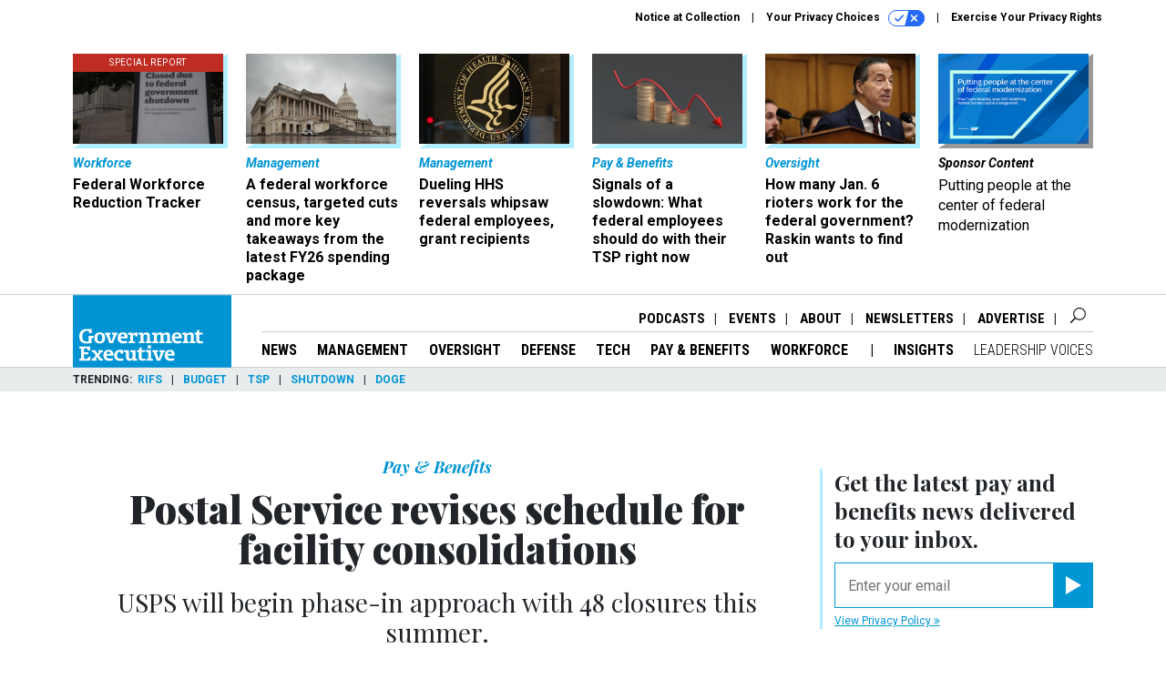

--- FILE ---
content_type: text/html; charset=utf-8
request_url: https://www.google.com/recaptcha/api2/anchor?ar=1&k=6LdOl7YqAAAAABKtsfQAMJd68i9_0s1IP1QM3v7N&co=aHR0cHM6Ly93d3cuZ292ZXhlYy5jb206NDQz&hl=en&v=PoyoqOPhxBO7pBk68S4YbpHZ&size=normal&anchor-ms=20000&execute-ms=30000&cb=3oy8jl6j50cb
body_size: 49432
content:
<!DOCTYPE HTML><html dir="ltr" lang="en"><head><meta http-equiv="Content-Type" content="text/html; charset=UTF-8">
<meta http-equiv="X-UA-Compatible" content="IE=edge">
<title>reCAPTCHA</title>
<style type="text/css">
/* cyrillic-ext */
@font-face {
  font-family: 'Roboto';
  font-style: normal;
  font-weight: 400;
  font-stretch: 100%;
  src: url(//fonts.gstatic.com/s/roboto/v48/KFO7CnqEu92Fr1ME7kSn66aGLdTylUAMa3GUBHMdazTgWw.woff2) format('woff2');
  unicode-range: U+0460-052F, U+1C80-1C8A, U+20B4, U+2DE0-2DFF, U+A640-A69F, U+FE2E-FE2F;
}
/* cyrillic */
@font-face {
  font-family: 'Roboto';
  font-style: normal;
  font-weight: 400;
  font-stretch: 100%;
  src: url(//fonts.gstatic.com/s/roboto/v48/KFO7CnqEu92Fr1ME7kSn66aGLdTylUAMa3iUBHMdazTgWw.woff2) format('woff2');
  unicode-range: U+0301, U+0400-045F, U+0490-0491, U+04B0-04B1, U+2116;
}
/* greek-ext */
@font-face {
  font-family: 'Roboto';
  font-style: normal;
  font-weight: 400;
  font-stretch: 100%;
  src: url(//fonts.gstatic.com/s/roboto/v48/KFO7CnqEu92Fr1ME7kSn66aGLdTylUAMa3CUBHMdazTgWw.woff2) format('woff2');
  unicode-range: U+1F00-1FFF;
}
/* greek */
@font-face {
  font-family: 'Roboto';
  font-style: normal;
  font-weight: 400;
  font-stretch: 100%;
  src: url(//fonts.gstatic.com/s/roboto/v48/KFO7CnqEu92Fr1ME7kSn66aGLdTylUAMa3-UBHMdazTgWw.woff2) format('woff2');
  unicode-range: U+0370-0377, U+037A-037F, U+0384-038A, U+038C, U+038E-03A1, U+03A3-03FF;
}
/* math */
@font-face {
  font-family: 'Roboto';
  font-style: normal;
  font-weight: 400;
  font-stretch: 100%;
  src: url(//fonts.gstatic.com/s/roboto/v48/KFO7CnqEu92Fr1ME7kSn66aGLdTylUAMawCUBHMdazTgWw.woff2) format('woff2');
  unicode-range: U+0302-0303, U+0305, U+0307-0308, U+0310, U+0312, U+0315, U+031A, U+0326-0327, U+032C, U+032F-0330, U+0332-0333, U+0338, U+033A, U+0346, U+034D, U+0391-03A1, U+03A3-03A9, U+03B1-03C9, U+03D1, U+03D5-03D6, U+03F0-03F1, U+03F4-03F5, U+2016-2017, U+2034-2038, U+203C, U+2040, U+2043, U+2047, U+2050, U+2057, U+205F, U+2070-2071, U+2074-208E, U+2090-209C, U+20D0-20DC, U+20E1, U+20E5-20EF, U+2100-2112, U+2114-2115, U+2117-2121, U+2123-214F, U+2190, U+2192, U+2194-21AE, U+21B0-21E5, U+21F1-21F2, U+21F4-2211, U+2213-2214, U+2216-22FF, U+2308-230B, U+2310, U+2319, U+231C-2321, U+2336-237A, U+237C, U+2395, U+239B-23B7, U+23D0, U+23DC-23E1, U+2474-2475, U+25AF, U+25B3, U+25B7, U+25BD, U+25C1, U+25CA, U+25CC, U+25FB, U+266D-266F, U+27C0-27FF, U+2900-2AFF, U+2B0E-2B11, U+2B30-2B4C, U+2BFE, U+3030, U+FF5B, U+FF5D, U+1D400-1D7FF, U+1EE00-1EEFF;
}
/* symbols */
@font-face {
  font-family: 'Roboto';
  font-style: normal;
  font-weight: 400;
  font-stretch: 100%;
  src: url(//fonts.gstatic.com/s/roboto/v48/KFO7CnqEu92Fr1ME7kSn66aGLdTylUAMaxKUBHMdazTgWw.woff2) format('woff2');
  unicode-range: U+0001-000C, U+000E-001F, U+007F-009F, U+20DD-20E0, U+20E2-20E4, U+2150-218F, U+2190, U+2192, U+2194-2199, U+21AF, U+21E6-21F0, U+21F3, U+2218-2219, U+2299, U+22C4-22C6, U+2300-243F, U+2440-244A, U+2460-24FF, U+25A0-27BF, U+2800-28FF, U+2921-2922, U+2981, U+29BF, U+29EB, U+2B00-2BFF, U+4DC0-4DFF, U+FFF9-FFFB, U+10140-1018E, U+10190-1019C, U+101A0, U+101D0-101FD, U+102E0-102FB, U+10E60-10E7E, U+1D2C0-1D2D3, U+1D2E0-1D37F, U+1F000-1F0FF, U+1F100-1F1AD, U+1F1E6-1F1FF, U+1F30D-1F30F, U+1F315, U+1F31C, U+1F31E, U+1F320-1F32C, U+1F336, U+1F378, U+1F37D, U+1F382, U+1F393-1F39F, U+1F3A7-1F3A8, U+1F3AC-1F3AF, U+1F3C2, U+1F3C4-1F3C6, U+1F3CA-1F3CE, U+1F3D4-1F3E0, U+1F3ED, U+1F3F1-1F3F3, U+1F3F5-1F3F7, U+1F408, U+1F415, U+1F41F, U+1F426, U+1F43F, U+1F441-1F442, U+1F444, U+1F446-1F449, U+1F44C-1F44E, U+1F453, U+1F46A, U+1F47D, U+1F4A3, U+1F4B0, U+1F4B3, U+1F4B9, U+1F4BB, U+1F4BF, U+1F4C8-1F4CB, U+1F4D6, U+1F4DA, U+1F4DF, U+1F4E3-1F4E6, U+1F4EA-1F4ED, U+1F4F7, U+1F4F9-1F4FB, U+1F4FD-1F4FE, U+1F503, U+1F507-1F50B, U+1F50D, U+1F512-1F513, U+1F53E-1F54A, U+1F54F-1F5FA, U+1F610, U+1F650-1F67F, U+1F687, U+1F68D, U+1F691, U+1F694, U+1F698, U+1F6AD, U+1F6B2, U+1F6B9-1F6BA, U+1F6BC, U+1F6C6-1F6CF, U+1F6D3-1F6D7, U+1F6E0-1F6EA, U+1F6F0-1F6F3, U+1F6F7-1F6FC, U+1F700-1F7FF, U+1F800-1F80B, U+1F810-1F847, U+1F850-1F859, U+1F860-1F887, U+1F890-1F8AD, U+1F8B0-1F8BB, U+1F8C0-1F8C1, U+1F900-1F90B, U+1F93B, U+1F946, U+1F984, U+1F996, U+1F9E9, U+1FA00-1FA6F, U+1FA70-1FA7C, U+1FA80-1FA89, U+1FA8F-1FAC6, U+1FACE-1FADC, U+1FADF-1FAE9, U+1FAF0-1FAF8, U+1FB00-1FBFF;
}
/* vietnamese */
@font-face {
  font-family: 'Roboto';
  font-style: normal;
  font-weight: 400;
  font-stretch: 100%;
  src: url(//fonts.gstatic.com/s/roboto/v48/KFO7CnqEu92Fr1ME7kSn66aGLdTylUAMa3OUBHMdazTgWw.woff2) format('woff2');
  unicode-range: U+0102-0103, U+0110-0111, U+0128-0129, U+0168-0169, U+01A0-01A1, U+01AF-01B0, U+0300-0301, U+0303-0304, U+0308-0309, U+0323, U+0329, U+1EA0-1EF9, U+20AB;
}
/* latin-ext */
@font-face {
  font-family: 'Roboto';
  font-style: normal;
  font-weight: 400;
  font-stretch: 100%;
  src: url(//fonts.gstatic.com/s/roboto/v48/KFO7CnqEu92Fr1ME7kSn66aGLdTylUAMa3KUBHMdazTgWw.woff2) format('woff2');
  unicode-range: U+0100-02BA, U+02BD-02C5, U+02C7-02CC, U+02CE-02D7, U+02DD-02FF, U+0304, U+0308, U+0329, U+1D00-1DBF, U+1E00-1E9F, U+1EF2-1EFF, U+2020, U+20A0-20AB, U+20AD-20C0, U+2113, U+2C60-2C7F, U+A720-A7FF;
}
/* latin */
@font-face {
  font-family: 'Roboto';
  font-style: normal;
  font-weight: 400;
  font-stretch: 100%;
  src: url(//fonts.gstatic.com/s/roboto/v48/KFO7CnqEu92Fr1ME7kSn66aGLdTylUAMa3yUBHMdazQ.woff2) format('woff2');
  unicode-range: U+0000-00FF, U+0131, U+0152-0153, U+02BB-02BC, U+02C6, U+02DA, U+02DC, U+0304, U+0308, U+0329, U+2000-206F, U+20AC, U+2122, U+2191, U+2193, U+2212, U+2215, U+FEFF, U+FFFD;
}
/* cyrillic-ext */
@font-face {
  font-family: 'Roboto';
  font-style: normal;
  font-weight: 500;
  font-stretch: 100%;
  src: url(//fonts.gstatic.com/s/roboto/v48/KFO7CnqEu92Fr1ME7kSn66aGLdTylUAMa3GUBHMdazTgWw.woff2) format('woff2');
  unicode-range: U+0460-052F, U+1C80-1C8A, U+20B4, U+2DE0-2DFF, U+A640-A69F, U+FE2E-FE2F;
}
/* cyrillic */
@font-face {
  font-family: 'Roboto';
  font-style: normal;
  font-weight: 500;
  font-stretch: 100%;
  src: url(//fonts.gstatic.com/s/roboto/v48/KFO7CnqEu92Fr1ME7kSn66aGLdTylUAMa3iUBHMdazTgWw.woff2) format('woff2');
  unicode-range: U+0301, U+0400-045F, U+0490-0491, U+04B0-04B1, U+2116;
}
/* greek-ext */
@font-face {
  font-family: 'Roboto';
  font-style: normal;
  font-weight: 500;
  font-stretch: 100%;
  src: url(//fonts.gstatic.com/s/roboto/v48/KFO7CnqEu92Fr1ME7kSn66aGLdTylUAMa3CUBHMdazTgWw.woff2) format('woff2');
  unicode-range: U+1F00-1FFF;
}
/* greek */
@font-face {
  font-family: 'Roboto';
  font-style: normal;
  font-weight: 500;
  font-stretch: 100%;
  src: url(//fonts.gstatic.com/s/roboto/v48/KFO7CnqEu92Fr1ME7kSn66aGLdTylUAMa3-UBHMdazTgWw.woff2) format('woff2');
  unicode-range: U+0370-0377, U+037A-037F, U+0384-038A, U+038C, U+038E-03A1, U+03A3-03FF;
}
/* math */
@font-face {
  font-family: 'Roboto';
  font-style: normal;
  font-weight: 500;
  font-stretch: 100%;
  src: url(//fonts.gstatic.com/s/roboto/v48/KFO7CnqEu92Fr1ME7kSn66aGLdTylUAMawCUBHMdazTgWw.woff2) format('woff2');
  unicode-range: U+0302-0303, U+0305, U+0307-0308, U+0310, U+0312, U+0315, U+031A, U+0326-0327, U+032C, U+032F-0330, U+0332-0333, U+0338, U+033A, U+0346, U+034D, U+0391-03A1, U+03A3-03A9, U+03B1-03C9, U+03D1, U+03D5-03D6, U+03F0-03F1, U+03F4-03F5, U+2016-2017, U+2034-2038, U+203C, U+2040, U+2043, U+2047, U+2050, U+2057, U+205F, U+2070-2071, U+2074-208E, U+2090-209C, U+20D0-20DC, U+20E1, U+20E5-20EF, U+2100-2112, U+2114-2115, U+2117-2121, U+2123-214F, U+2190, U+2192, U+2194-21AE, U+21B0-21E5, U+21F1-21F2, U+21F4-2211, U+2213-2214, U+2216-22FF, U+2308-230B, U+2310, U+2319, U+231C-2321, U+2336-237A, U+237C, U+2395, U+239B-23B7, U+23D0, U+23DC-23E1, U+2474-2475, U+25AF, U+25B3, U+25B7, U+25BD, U+25C1, U+25CA, U+25CC, U+25FB, U+266D-266F, U+27C0-27FF, U+2900-2AFF, U+2B0E-2B11, U+2B30-2B4C, U+2BFE, U+3030, U+FF5B, U+FF5D, U+1D400-1D7FF, U+1EE00-1EEFF;
}
/* symbols */
@font-face {
  font-family: 'Roboto';
  font-style: normal;
  font-weight: 500;
  font-stretch: 100%;
  src: url(//fonts.gstatic.com/s/roboto/v48/KFO7CnqEu92Fr1ME7kSn66aGLdTylUAMaxKUBHMdazTgWw.woff2) format('woff2');
  unicode-range: U+0001-000C, U+000E-001F, U+007F-009F, U+20DD-20E0, U+20E2-20E4, U+2150-218F, U+2190, U+2192, U+2194-2199, U+21AF, U+21E6-21F0, U+21F3, U+2218-2219, U+2299, U+22C4-22C6, U+2300-243F, U+2440-244A, U+2460-24FF, U+25A0-27BF, U+2800-28FF, U+2921-2922, U+2981, U+29BF, U+29EB, U+2B00-2BFF, U+4DC0-4DFF, U+FFF9-FFFB, U+10140-1018E, U+10190-1019C, U+101A0, U+101D0-101FD, U+102E0-102FB, U+10E60-10E7E, U+1D2C0-1D2D3, U+1D2E0-1D37F, U+1F000-1F0FF, U+1F100-1F1AD, U+1F1E6-1F1FF, U+1F30D-1F30F, U+1F315, U+1F31C, U+1F31E, U+1F320-1F32C, U+1F336, U+1F378, U+1F37D, U+1F382, U+1F393-1F39F, U+1F3A7-1F3A8, U+1F3AC-1F3AF, U+1F3C2, U+1F3C4-1F3C6, U+1F3CA-1F3CE, U+1F3D4-1F3E0, U+1F3ED, U+1F3F1-1F3F3, U+1F3F5-1F3F7, U+1F408, U+1F415, U+1F41F, U+1F426, U+1F43F, U+1F441-1F442, U+1F444, U+1F446-1F449, U+1F44C-1F44E, U+1F453, U+1F46A, U+1F47D, U+1F4A3, U+1F4B0, U+1F4B3, U+1F4B9, U+1F4BB, U+1F4BF, U+1F4C8-1F4CB, U+1F4D6, U+1F4DA, U+1F4DF, U+1F4E3-1F4E6, U+1F4EA-1F4ED, U+1F4F7, U+1F4F9-1F4FB, U+1F4FD-1F4FE, U+1F503, U+1F507-1F50B, U+1F50D, U+1F512-1F513, U+1F53E-1F54A, U+1F54F-1F5FA, U+1F610, U+1F650-1F67F, U+1F687, U+1F68D, U+1F691, U+1F694, U+1F698, U+1F6AD, U+1F6B2, U+1F6B9-1F6BA, U+1F6BC, U+1F6C6-1F6CF, U+1F6D3-1F6D7, U+1F6E0-1F6EA, U+1F6F0-1F6F3, U+1F6F7-1F6FC, U+1F700-1F7FF, U+1F800-1F80B, U+1F810-1F847, U+1F850-1F859, U+1F860-1F887, U+1F890-1F8AD, U+1F8B0-1F8BB, U+1F8C0-1F8C1, U+1F900-1F90B, U+1F93B, U+1F946, U+1F984, U+1F996, U+1F9E9, U+1FA00-1FA6F, U+1FA70-1FA7C, U+1FA80-1FA89, U+1FA8F-1FAC6, U+1FACE-1FADC, U+1FADF-1FAE9, U+1FAF0-1FAF8, U+1FB00-1FBFF;
}
/* vietnamese */
@font-face {
  font-family: 'Roboto';
  font-style: normal;
  font-weight: 500;
  font-stretch: 100%;
  src: url(//fonts.gstatic.com/s/roboto/v48/KFO7CnqEu92Fr1ME7kSn66aGLdTylUAMa3OUBHMdazTgWw.woff2) format('woff2');
  unicode-range: U+0102-0103, U+0110-0111, U+0128-0129, U+0168-0169, U+01A0-01A1, U+01AF-01B0, U+0300-0301, U+0303-0304, U+0308-0309, U+0323, U+0329, U+1EA0-1EF9, U+20AB;
}
/* latin-ext */
@font-face {
  font-family: 'Roboto';
  font-style: normal;
  font-weight: 500;
  font-stretch: 100%;
  src: url(//fonts.gstatic.com/s/roboto/v48/KFO7CnqEu92Fr1ME7kSn66aGLdTylUAMa3KUBHMdazTgWw.woff2) format('woff2');
  unicode-range: U+0100-02BA, U+02BD-02C5, U+02C7-02CC, U+02CE-02D7, U+02DD-02FF, U+0304, U+0308, U+0329, U+1D00-1DBF, U+1E00-1E9F, U+1EF2-1EFF, U+2020, U+20A0-20AB, U+20AD-20C0, U+2113, U+2C60-2C7F, U+A720-A7FF;
}
/* latin */
@font-face {
  font-family: 'Roboto';
  font-style: normal;
  font-weight: 500;
  font-stretch: 100%;
  src: url(//fonts.gstatic.com/s/roboto/v48/KFO7CnqEu92Fr1ME7kSn66aGLdTylUAMa3yUBHMdazQ.woff2) format('woff2');
  unicode-range: U+0000-00FF, U+0131, U+0152-0153, U+02BB-02BC, U+02C6, U+02DA, U+02DC, U+0304, U+0308, U+0329, U+2000-206F, U+20AC, U+2122, U+2191, U+2193, U+2212, U+2215, U+FEFF, U+FFFD;
}
/* cyrillic-ext */
@font-face {
  font-family: 'Roboto';
  font-style: normal;
  font-weight: 900;
  font-stretch: 100%;
  src: url(//fonts.gstatic.com/s/roboto/v48/KFO7CnqEu92Fr1ME7kSn66aGLdTylUAMa3GUBHMdazTgWw.woff2) format('woff2');
  unicode-range: U+0460-052F, U+1C80-1C8A, U+20B4, U+2DE0-2DFF, U+A640-A69F, U+FE2E-FE2F;
}
/* cyrillic */
@font-face {
  font-family: 'Roboto';
  font-style: normal;
  font-weight: 900;
  font-stretch: 100%;
  src: url(//fonts.gstatic.com/s/roboto/v48/KFO7CnqEu92Fr1ME7kSn66aGLdTylUAMa3iUBHMdazTgWw.woff2) format('woff2');
  unicode-range: U+0301, U+0400-045F, U+0490-0491, U+04B0-04B1, U+2116;
}
/* greek-ext */
@font-face {
  font-family: 'Roboto';
  font-style: normal;
  font-weight: 900;
  font-stretch: 100%;
  src: url(//fonts.gstatic.com/s/roboto/v48/KFO7CnqEu92Fr1ME7kSn66aGLdTylUAMa3CUBHMdazTgWw.woff2) format('woff2');
  unicode-range: U+1F00-1FFF;
}
/* greek */
@font-face {
  font-family: 'Roboto';
  font-style: normal;
  font-weight: 900;
  font-stretch: 100%;
  src: url(//fonts.gstatic.com/s/roboto/v48/KFO7CnqEu92Fr1ME7kSn66aGLdTylUAMa3-UBHMdazTgWw.woff2) format('woff2');
  unicode-range: U+0370-0377, U+037A-037F, U+0384-038A, U+038C, U+038E-03A1, U+03A3-03FF;
}
/* math */
@font-face {
  font-family: 'Roboto';
  font-style: normal;
  font-weight: 900;
  font-stretch: 100%;
  src: url(//fonts.gstatic.com/s/roboto/v48/KFO7CnqEu92Fr1ME7kSn66aGLdTylUAMawCUBHMdazTgWw.woff2) format('woff2');
  unicode-range: U+0302-0303, U+0305, U+0307-0308, U+0310, U+0312, U+0315, U+031A, U+0326-0327, U+032C, U+032F-0330, U+0332-0333, U+0338, U+033A, U+0346, U+034D, U+0391-03A1, U+03A3-03A9, U+03B1-03C9, U+03D1, U+03D5-03D6, U+03F0-03F1, U+03F4-03F5, U+2016-2017, U+2034-2038, U+203C, U+2040, U+2043, U+2047, U+2050, U+2057, U+205F, U+2070-2071, U+2074-208E, U+2090-209C, U+20D0-20DC, U+20E1, U+20E5-20EF, U+2100-2112, U+2114-2115, U+2117-2121, U+2123-214F, U+2190, U+2192, U+2194-21AE, U+21B0-21E5, U+21F1-21F2, U+21F4-2211, U+2213-2214, U+2216-22FF, U+2308-230B, U+2310, U+2319, U+231C-2321, U+2336-237A, U+237C, U+2395, U+239B-23B7, U+23D0, U+23DC-23E1, U+2474-2475, U+25AF, U+25B3, U+25B7, U+25BD, U+25C1, U+25CA, U+25CC, U+25FB, U+266D-266F, U+27C0-27FF, U+2900-2AFF, U+2B0E-2B11, U+2B30-2B4C, U+2BFE, U+3030, U+FF5B, U+FF5D, U+1D400-1D7FF, U+1EE00-1EEFF;
}
/* symbols */
@font-face {
  font-family: 'Roboto';
  font-style: normal;
  font-weight: 900;
  font-stretch: 100%;
  src: url(//fonts.gstatic.com/s/roboto/v48/KFO7CnqEu92Fr1ME7kSn66aGLdTylUAMaxKUBHMdazTgWw.woff2) format('woff2');
  unicode-range: U+0001-000C, U+000E-001F, U+007F-009F, U+20DD-20E0, U+20E2-20E4, U+2150-218F, U+2190, U+2192, U+2194-2199, U+21AF, U+21E6-21F0, U+21F3, U+2218-2219, U+2299, U+22C4-22C6, U+2300-243F, U+2440-244A, U+2460-24FF, U+25A0-27BF, U+2800-28FF, U+2921-2922, U+2981, U+29BF, U+29EB, U+2B00-2BFF, U+4DC0-4DFF, U+FFF9-FFFB, U+10140-1018E, U+10190-1019C, U+101A0, U+101D0-101FD, U+102E0-102FB, U+10E60-10E7E, U+1D2C0-1D2D3, U+1D2E0-1D37F, U+1F000-1F0FF, U+1F100-1F1AD, U+1F1E6-1F1FF, U+1F30D-1F30F, U+1F315, U+1F31C, U+1F31E, U+1F320-1F32C, U+1F336, U+1F378, U+1F37D, U+1F382, U+1F393-1F39F, U+1F3A7-1F3A8, U+1F3AC-1F3AF, U+1F3C2, U+1F3C4-1F3C6, U+1F3CA-1F3CE, U+1F3D4-1F3E0, U+1F3ED, U+1F3F1-1F3F3, U+1F3F5-1F3F7, U+1F408, U+1F415, U+1F41F, U+1F426, U+1F43F, U+1F441-1F442, U+1F444, U+1F446-1F449, U+1F44C-1F44E, U+1F453, U+1F46A, U+1F47D, U+1F4A3, U+1F4B0, U+1F4B3, U+1F4B9, U+1F4BB, U+1F4BF, U+1F4C8-1F4CB, U+1F4D6, U+1F4DA, U+1F4DF, U+1F4E3-1F4E6, U+1F4EA-1F4ED, U+1F4F7, U+1F4F9-1F4FB, U+1F4FD-1F4FE, U+1F503, U+1F507-1F50B, U+1F50D, U+1F512-1F513, U+1F53E-1F54A, U+1F54F-1F5FA, U+1F610, U+1F650-1F67F, U+1F687, U+1F68D, U+1F691, U+1F694, U+1F698, U+1F6AD, U+1F6B2, U+1F6B9-1F6BA, U+1F6BC, U+1F6C6-1F6CF, U+1F6D3-1F6D7, U+1F6E0-1F6EA, U+1F6F0-1F6F3, U+1F6F7-1F6FC, U+1F700-1F7FF, U+1F800-1F80B, U+1F810-1F847, U+1F850-1F859, U+1F860-1F887, U+1F890-1F8AD, U+1F8B0-1F8BB, U+1F8C0-1F8C1, U+1F900-1F90B, U+1F93B, U+1F946, U+1F984, U+1F996, U+1F9E9, U+1FA00-1FA6F, U+1FA70-1FA7C, U+1FA80-1FA89, U+1FA8F-1FAC6, U+1FACE-1FADC, U+1FADF-1FAE9, U+1FAF0-1FAF8, U+1FB00-1FBFF;
}
/* vietnamese */
@font-face {
  font-family: 'Roboto';
  font-style: normal;
  font-weight: 900;
  font-stretch: 100%;
  src: url(//fonts.gstatic.com/s/roboto/v48/KFO7CnqEu92Fr1ME7kSn66aGLdTylUAMa3OUBHMdazTgWw.woff2) format('woff2');
  unicode-range: U+0102-0103, U+0110-0111, U+0128-0129, U+0168-0169, U+01A0-01A1, U+01AF-01B0, U+0300-0301, U+0303-0304, U+0308-0309, U+0323, U+0329, U+1EA0-1EF9, U+20AB;
}
/* latin-ext */
@font-face {
  font-family: 'Roboto';
  font-style: normal;
  font-weight: 900;
  font-stretch: 100%;
  src: url(//fonts.gstatic.com/s/roboto/v48/KFO7CnqEu92Fr1ME7kSn66aGLdTylUAMa3KUBHMdazTgWw.woff2) format('woff2');
  unicode-range: U+0100-02BA, U+02BD-02C5, U+02C7-02CC, U+02CE-02D7, U+02DD-02FF, U+0304, U+0308, U+0329, U+1D00-1DBF, U+1E00-1E9F, U+1EF2-1EFF, U+2020, U+20A0-20AB, U+20AD-20C0, U+2113, U+2C60-2C7F, U+A720-A7FF;
}
/* latin */
@font-face {
  font-family: 'Roboto';
  font-style: normal;
  font-weight: 900;
  font-stretch: 100%;
  src: url(//fonts.gstatic.com/s/roboto/v48/KFO7CnqEu92Fr1ME7kSn66aGLdTylUAMa3yUBHMdazQ.woff2) format('woff2');
  unicode-range: U+0000-00FF, U+0131, U+0152-0153, U+02BB-02BC, U+02C6, U+02DA, U+02DC, U+0304, U+0308, U+0329, U+2000-206F, U+20AC, U+2122, U+2191, U+2193, U+2212, U+2215, U+FEFF, U+FFFD;
}

</style>
<link rel="stylesheet" type="text/css" href="https://www.gstatic.com/recaptcha/releases/PoyoqOPhxBO7pBk68S4YbpHZ/styles__ltr.css">
<script nonce="KCQVpkUMVbAaZzG2LC9wyA" type="text/javascript">window['__recaptcha_api'] = 'https://www.google.com/recaptcha/api2/';</script>
<script type="text/javascript" src="https://www.gstatic.com/recaptcha/releases/PoyoqOPhxBO7pBk68S4YbpHZ/recaptcha__en.js" nonce="KCQVpkUMVbAaZzG2LC9wyA">
      
    </script></head>
<body><div id="rc-anchor-alert" class="rc-anchor-alert"></div>
<input type="hidden" id="recaptcha-token" value="[base64]">
<script type="text/javascript" nonce="KCQVpkUMVbAaZzG2LC9wyA">
      recaptcha.anchor.Main.init("[\x22ainput\x22,[\x22bgdata\x22,\x22\x22,\[base64]/[base64]/[base64]/[base64]/[base64]/[base64]/[base64]/[base64]/[base64]/[base64]\\u003d\x22,\[base64]\\u003d\\u003d\x22,\x22Fl06wrtpw4MmDcONwpp+w6XDsg9dYVjCnsK7w5UtwpEaKjAww5HDosKpLMKjWh/[base64]/Dr8KDBcKawocTw7ZgWcOxw65vwq4ow47Dh3rCj8KAw5djCChKw653ESHDnX7DhG5zNg1ow5ZTE01IwpM3HcOAbsKDwo/DnnfDvcKtwq/Dg8Kawo9CbiPClUZ3wqcMLcOGwovCsFpjC1jCrcKmM8OIOBQhw4/CiU/CrXB6wr9Mw4/[base64]/Cg2jDsmLCvsKPU1BVwrIvWTrCumHDowDCqcKFDjRjwqfDslPCvcOmw5PDhcKZHjURe8O3wpTCnyzDnsKbMWl8w74cwo3DkE3DrghbIMO5w6nCkcOhIEvDlMK2XDnDj8OnUyjCmcOHWVnCuU8qPMK5fsObwpHCt8KCwoTCunXDo8KZwo1uW8Olwod4wpPCinXCkz/DncKfOSLCoArCqMOJMELDkcOuw6nCqn1EPsO4QSXDlsKCfcODZMK8w7Y0woF+wqzCq8KhworCg8KEwposwrbCrcOpwr/[base64]/DlyrDtzDCq8Ojwp06Py3Dk0nDqMKlXMO+w4M+w6E2w6TCrsOJwoRzUAfCpw9KfQkcwofDpMKpFsOZwp/CvT5ZwpgZAzfDnMO4QMOqPMKSesKDw7LConFbw4DCjMKqwr58wrbCuUnDjcKicMO2w5tfwqjCmxDCsVpbTyrCgsKHw5dkUE/CnF/DlcKpRX3DqiooFS7DvhvDocORw5IeQi1LNsO3w5nCs1ZmwrLChMOAw6QEwrN3w58UwrgFHsKZwrvCr8OJw7MnMTBzX8KiZnjCg8KYI8Oqw5IYw7Ugw5x4RlIJwpbCi8OQw5TDh2wCw6Jhwpdfw68GwoLCshnCiSLDn8KOYC/ChMOiUH3CqcKYIGTDl8KTWGAuTURSwoDDiTskwqYMw4VKwoUmw5BEUxnCvH5VHcOmw5/CgsOkTMKSYjbDklEPw4kiw4XCiMKoRktxw7nDrMKXZk/DscKHw4zCiDDDtcK3wrQgDMK+w7dqRiTDkcK5wr/DlDPCjyDDtsKMNk3CtcOoa2bDjsKWw6MAwrXCngBJwrjCknDDmSrDosOBwq3DsDIUw5PDk8Kowp/Dgl7Cl8KDw5jDr8OUWsK5OyM7I8OeVk17PnYJw7hTw7rCpwPCl3TDssOEFiLDuzHCusOYTMKVwqTCjsOBw5ldw4LDjm7ChlotRjoXw5XDmx3DlsK6w4/CksKzMsOJw48mDDAdwrAAJGliBQNRMcOeHDbCpsOHcTIpwqYrw7nDu8KNTcK+ZBLCmDZ+wrUrJ3jDtGErbsOiwp/[base64]/[base64]/wrzCuHImGMOcUW8dJMONFDTCl8Ofe8KCfcK5KFLCjRPCkcKiJX4HSCxVw7Q4cg9Dw7XCuC/[base64]/R8OfKjHCqMK+K8KSRnbDvn/DmsO/[base64]/[base64]/DiiJtC33CgsOSfg7Cq30/w77CosK6Cj7Cg8OGwp4twq4sFMKAAMKVVF7CgC3CqjgIw5hdPEHCo8KVwo3CqcOAw7vCosO3w4Axw6hAwqPCusKTwrHCicO/w5sKwoLChgnCo2thw7HDnsO9w7HDm8OTwoHDgsKVL1DCk8KRU1cLNMKIKsKgJSnCpsKRw5Fnw7rCvMOuwr/DsgtTZsK0HcKZwpzCicKiFTHCthxAw4PDksKQwoHDscKEwqgJw70Ow6fDlsOuw67CksKDCMKXHQ3DgcKZVsK8VHXCg8KbLV7Cj8OOTGvCmsKbc8OnbsKSwp0Fw7ckwrtAwp/Dmh/CkMOlWMOjw7PDlwXDrAEwBS3CkF4cWX7DuzXCsk7CqyjDtMK2w4FUw7LChcOxwq0qwrkFX3c8wosOF8O0asOjBMKCwpJfw5Idw6bCnALDpMKyV8KBw7HCo8KAw5BlQE3Ctj7CusOVwpnDnDs5RiBAw4tSV8KPw6ZFa8OwwoFkwpBUFcO/ChEGwr/DrcKGMsOfw61SQT7CvhjCrzDDpXcleRvCqFjDqMOhQ3Nfw4dGwoXCpUQuGzkYFcKiESTDg8Odc8OZw5JvQ8O1wokrw4jDlcKWw7gbw59Ow4sZQMOHwrB2JxnDtgFZw5U0w4/CuMKFI05uesOzPR3DiHzCnQ9fCxY1wo5ywpvChwXDuRPDlkNDwprCkmXCmUJcwpUtwr/CpC7DtMKUw7QgBmo6NMK6w7/CncOIw47DrsO0woDCtEMGbMOpwr9wwpDDt8KoHlVnwqzDh1MlSMK2w77Dp8OwJcO/[base64]/Do8KEwqTDrMKHw5RYwqVww77DisKJfsKawo3Cs2TCpcKKV3/DhcK+wp4dPhzCgMKCKMOTI8KBw6bDpcKPew3Ch3rCvcKdw5sLwpJwwpFcVUsBKl1awqLCvibDlz5iUBROwpQsZwY4EcO6P0BWw7MIISMDwqAOdcKeVcKyfTvDkUTDlMKUwr/DvGPCp8OhH0koO0XDicK3wrTDgsKWQMOFA8Oiw7bDrWPDmMKCRmnDtsK+RcORwrTDgMOJYFvCshPDkUHDhMO3WcOPSMOfbcOrwpQgGsOpwqbCocOIWjLCiXQhwq/DjUIhwo14w6/DiMK2w5cBN8OFwrTDnXfDkG7DrMKPLRtyeMO3woDDiMKYFWNGw4/Cg8ONwq1nKcOdw6/Dln5pw5jDgiIfwq7DkhQ8wopwAcK0wpQZw593dMORfSLChy5bPcK5wqrCjsKKw5TCmMOuw6dOYCnDhsO/wovCny8OS8KFw4o/e8Kaw6hDEcKEw7nDhhE5w7B8wrvCjQdhecOPwq/Dh8O5I8KLwr7DtMKhfMOWwrzCmDN9d24efiDCv8Kxw4c6L8KqH0QJw5/Dl0fCpjPDtl8BScKGw7IeQsKcwrwwwqnDisOpLCbDh8KbfyHCnlbCl8OnI8Oaw4/Cl3Q8wovDkcOrw7LDj8OqwrDChUdgKsOwPgl/w5vCnsKCwozDsMOjwq/DsMKvwrsjw5dHU8KQw7XCowVUW3M5w68hf8KAwpbCjsKuw5xKwpfCpMOjRMOIwq/CjcOQVnnDncKjwpg8w4ovw61UZlUnwqZoBV0DCsKST3vDjWABBCMDw7TCm8KceMOhVcOHw7g3w4h5w7XCusK5wrTDqsKzKQrDtEfDsCpsehLCvcOEw6s5TANbw5LChVJcwqjClMKkD8OZwrQOw5RdwpRrwr0NwrXDnU/CvH3DqT/DvRnCvTcvPsOPI8KRcxTDiB/CjQ0AKcONwovCg8Kgw6MwbcOBGMOpwpnCmcK6AGfDn8Orwp8/wr9ow5/CjsOrQQjCr8KKFcKyw67CqsKPwqgkwoQkIA3DhsOHYHTCjUrCn2o3cl1KVsOmw5DCghNnN1/DocKJA8OyAMOKMBJsSWIVPg/[base64]/DgMOswqLCv1TCiSRwUgFlwpEbF3M1wpvCpcKBwrtowqpmwrDDusKZwqx2w5kNw73DryvDqGPCsMOZwobCuSTCgEvCg8KHwrdww5xiwr1JHsOywr/[base64]/DkhHCusKFwqPCo8KtA8OnwpfCi8OzaH3CvEXDgnbCm8OSwo8dwqzDnRp/w5prwqQPIsKowp3DtxbCpsKyYMKePDkFIcKUMFDChMO/EzhZDMKcIMKgw7RHwpLCoiliH8KGwrY/[base64]/DsMKNwpA9wrzDlcKTBcKNwoEzw7rDqwTDqkfCn3V6aCE7DsOEMTFkwq7CrA9wIsOyw4VEbX7Dj1RJw5Iyw6pyLSTCsAItw53ClsKpwpJrGsOXw4ATahjDjjN/Al9cw7zCo8K5SV8hw5LDsMK5wojCpcO8AMORw6TDnMOvw5B9w6vCucOJw4Y3wqDCiMOvw7/CgypJw7PCuQ3Dr8KmCWvCjijDrhTCqx9IDMKyPwvDiBF0w5o2w49lw5XDpk87wrlzwprDrsKmw4F6wqPDqsKOETl7BsKpd8OdA8KPwp/DgEfCsSnCuQ8wwrfCoG7DtFQeYsKlw5bChcKJw5jCp8OUw57Ds8OvUMKkwrvDo17DggzDs8OMF8OpasKFIgY2wqTDglXCs8OPEsOgN8KZACUwHMOXR8OoYzTDkxkGW8K3w67DlMOpw7/ComYdw6Euw5kqw51Fwp/CjDnDnm8yw5TDmVrCnsOxezA/w41Gw4RHwqoRLsOwwrEzB8KuwqfCn8KpRcKdaDJ3wrLCjsKHCBJ8JF/DvsKpw7TCoiDDlFjCncKaMBDDs8OBw63DrCIDdsKZwpQnEC4LXMK4wqzCkAjCsHFTwoUIVcKSRGVvwr3DtMKMQmcPHlbDisKvTmDCtQzDm8ODbMKGBm4hwoQJXsKewpjDqhRwEMKlCsKvIBfCj8OXwpAqw4/DnCfCucOYwqgpKTcnw7vCtcOpwq90w4ZiP8O7SX9JwqLDg8KMHmPDqmjCl1FXUcOvw7JFNcOAcGEzw7nCnAZ0ZMKMSsOgwp/DpsOLH8KewqbDglTCjMODDissRBcnelDDgRrDj8OeQ8OIDMO3E1bCtTt1dSgbRcOQw5Zywq/DuBQKW2RvO8KAwoVfQTpGbX0/w5xawodwcVx3UcKKw6tLw75vBXg/El4BPUfDqcObLnkSwrDCssK3IsKDCX/DpCnCt1AyZB7Ct8K4AsOOY8Ogwp3CjkbDqCxUw6HDmxPDpMKxwrMyeMOyw5F2w7oEwq/DkMK4w5nDjcKlZMOKNzRSKcKXGScOa8KCwqPDjRTCvsO9wofCvMO5OQHCsC8WX8OYPznCgsOvHMKWHWXCpsK1fsKHXsOZwp/[base64]/CijZTw41PwrAfw65xw73Dq8OadsOUwo4awphxG8KZHcO+ejLCm1bDrcOtVMKMdsKxwrd9w5BhRcOtw4gPwqx+w6oGE8KYw57CmMOyYFsFw6QOwonDqMOlEMOSw5LCuMKIwqFmwq/[base64]/CrMOYwqzDpW9CEBoOTBpzLQjChsONw5TCu8Ofagx+UxLCsMOCeVlxw5AKGFh9wqcscTl+FsKrw5nCpiQ1fMOIacOAfcK/[base64]/w7nDhz41w4wcCcOTw6MpGcO1wrbClMKiYcKHw7kuSUExw6/DvMK2JDvDqcKXw60Kw4zDt1pJwo9IbMKjwq/CoMK+JsKYRgzCng5qD1PCjMO7PmXDm2rDrsKkwrvDjMOIw4AJbhLCkXPConwYwr5AbcKpEMKUKwTDtsKawqwOwrd+UmnCr1fCgcOyCVNCAgErBH/[base64]/CgsKTcSk7LjHDvXRfesOHe8OMR1XDj8OaSkclw5bDmsOWwqrCl1/CgsOaE1IJw5Jaw5nCshfDtMOaw4DDvcKkw6fCvcOow61CW8OJMXhLw4Q5XH9Hw6gWwojCqMO8w4FlJMK2UMO5X8KTVxnDlkLDsz5+w7jDssOMPRFhU0zDuwQGL0/CvMKOY0PDkCPChm7Cni9ew4tgfGzCk8OxVMOew7HCmsKtwobCi2F4c8KgfjzDq8KiwqvCkizCjB/[base64]/CrGF/[base64]/[base64]/Dl1N0w5dLBMKIwoLDicKSwpLChhMZXsKDWMKRwr81IDHDmsOHwowXLMKRVsOJL0XDksKtw65NPnVhSRvCvSXDgcKKNgPDnlwyw6rCrCXDtz/ClcKxEGLDqmbChcOoYmc/[base64]/[base64]/Cp3VkMB7DsUE6wrnCiWDCl8KPw77CvHcNw5bCkhsVwp7ChMO9woPDtMKLO0fCmMOsFB0AwqMuwpIawpfDk2/DrwTDh2IXBMO+w7lQLsKBwqVzdmbDvMKRF19/d8Kfw7zDi17DqRNPV0FLw6bDr8KKTMOAw4c3woZYwppbw49icsO9w6HDm8O2IAPDv8O5wqHCuMOhLRnCnsKkwr3CnGDDlGPDhcOXcRg5ZMOKw5Nbw4zDgADDl8KfMMOxDDDDkC3DsMKCYsKfLGsEwrsuTsOWw40JA8O0Wwwxwp/DjsKSwpgAw7UfL1rCvXYuw7rDkcKdwoPDu8KNw7FOHybCrcKFJ2gAwojDgMKAHAAmMsOcwp3CvUnDvsO7Rzc2w6jClsO6PcOqXRPChMOVw4DCg8Ojw5HDqj1Yw5NJTRJQw6RSXmckGWHDqcOAI2/[base64]/w6h4w7LCmGEJw6EuX2zCsAh7w6rDoVfDmT/DtcKRQCbDgMOYwqfDlcKXwrYmWSg4w6EaS8KqbcObAU/Cl8K4wo/CisObIcKOwp0PBsKAwqnCuMK0w5JEC8KXQ8K7cx7CqcOvwpM5wodxwq7DrXrCuMOpw4PCoDjDv8KCwqfDmMOEOcOzbUdCw5fCrRo5bMKswqfDjsKgw5TCicOaZ8KBw6bChcKkEcO/wp7Dl8KVwoXDt0grDWk7w6XCvUDCtyEpwrUnEz4EwrAJVcKAwrR0wqrClcK5D8KcRnN4RCDCrcOAPlxocsKlw7tsH8Ozwp7DtWxjLsKvZsOcw5DDrjTDmsOxw5pdD8Opw7TDmSouw5DCusK0w6M/[base64]/Co8K1w6N2wosqDMKPAsKKFhfCiVRBFsKAw7TClip/VMOyLcO/[base64]/CugvDkT3DjMOLwovDuMKbwpBcATMnH2ZwS3jCp17DoMOow4/DrsKBBcKDwqttcx3CqEkKZxrDnmhkY8OUF8OyChzCk0bDtSbDnVbDsxrCvMOzD35Xw5XDnsO1ZU/CksKNTMOpwo5vwqPDlsOMwo7CsMOaw67Dh8ODO8KtfEDDtsKebXYiw6bDj3nCg8KgC8KYwpxYwoDCm8Olw7ghwp/Cl24OYMOMw5wLUX4+VH08ZmgueMO9w498TznCvknCiSxjKn3Ct8Khw59JfF5UwqE/HE1XJydtw4JDwosTwoQ9w6DCszjDhFPCvknCpjjCrVNsFDU6eGHCoUVXNMONwrzDmkrCvsKjcMOVOcOyw4jDt8KybMKTw6RWwo/DsCvCssKpfCQKVT8/wqE7ABwww50Fwrg4L8KNFMOdwoUiEkDCohfDtxvCnsOqw4xKVj5pwqvDrcKwGsO2fsKXwqfDmMK1T1BwCgvCvz7CpsK6Q8OnXMK+InLCgMKdEMONasKPK8O1w4PDlHjDuhoLNcKfwq3DlUTDin4Tw7TDkcKjw6bDq8KJOFrDhMKfwoIDwoHCrsORw5jCq0nDnMKmw6/DlQTChsOtw5rDi3HDhsOoZxPCsMKNwpDDq3rDrybDtANzw69QOMOrXcOhwoHCvR/[base64]/G8OqRcONCFVJw5dowosFwpRFB1fDk1YMP8KJNcKxw7gewpDDhsKFSEzCs08Bw5EzwojChRFwwptjwpM1GUTCln5UKGB8w63DnMObHMO1aArCrsOcwoN/w7LDmsOaKcKWwrxgwqYUPGgiwr5SFnfCoDvCpD3DrFnDggDDsBBMw4HCoADDlsOew6vCvSbDsMOPbAdDwpBxw5IDwonDhMO2ZzNhwp8twpp8LcK3ecKpdcORc1YvTsOuOxnDv8O3e8O3Lhd9woHDmcOHw4bDucKCPWUaw4E/NxrDtXTDnMO9NsKZw7/Dtg7DmcOuw4t2w6AuwqcMwpRnw7LCqihqw4RQSx5jwpbDhcKLw5HCgsO4wrnDs8KGw5AZfHoITsKIw705S0xTJicGa37CisOxwpMlIsOow4oNSMOHe1LCuw/[base64]/[base64]/w5PDuxhVIjMAwqA0R8O5wpfCrTJ/L8KuXQbDucOgwodzw7I9JcO5DkjDuR/[base64]/[base64]/DscOhbcKnDDdtXcKdX0LCtMOdw4TDu8OKIjTDssOTw6/DhcOwAUs+wovCjxfCmUoXw6k+IcKDw59iwqYqV8OPwpLCthvDkjcvwp7DsMK7IgDClsOcw7UwNcKLETzDjWnDpMO/w5nDgy3ChMKPfC/DhTTDjAxsasKDw5IKw7cKw4k1wp51wocgZlt1AV5tWMKkw6TCjsOpflTCpWvChcOkwoBtwr/Ck8K2MB/CpF5efcOcOsOnBynDkR0tJMOdIxXCrBXDgFMdwpt/RVDCqwNlw6lmQHnDpnHDncKeVg/DsVPDoTHDiMOCM1k3EWwgwqVKwpQQwoh8bQZww6fCr8Opw4TDozhRwpA4wpPCmsOQw4Eww4DCisOTIn0JwqcKYRBjw7TCuTB/[base64]/w7l8w7NMSE9zw6bDg8Orw486wq3CicKTX8Orwo9hAcOfwqUOPmbCmUB8w7Bcw4oiw5UIwrDCnMO1BmHCm3vDqjXCiSbDmcKvwrrCk8KCbsOMJsObbg5zw6ZEw7PCoVjDtsO0IcO7w6Fuw63Dhz9uLBrDgTTCrgdBwq7DhRclDy/DnsKnbg1tw6hWVMKhNCTCsCRYAsOtw7JPw6rDlcKTNRHDusKNwrx/DsOPfFvDpDoywpFcw7x1V2suwpjDtcORw7EgKEtgLD/CpcO+CcKNTMOxw4Y0KHYJwqNGwqjCtUQvwrXDtsK7KcOmPsKGK8K3THXCs1FGUFrDo8KzwpZKHsOmw6DDssK5cX3CinrDsMOkE8KvwqglwpHDqMO7wrrDmMK3WcOew7XCo00YVcKVwqPDgMOWFHPDuFYBO8O/[base64]/CssOhEcOcw7RiwrHDlsOgHsOuw5/CusKqbsKHOGbCsDfCuxQeU8Ogw4zCuMOfw71bw58dLMKyw6BmPRfDuwBfaMKPD8KZTBgSw6c1QcOvXMKkwrfCkMKcwp95SgXDtsOTwrnCh1PDhg/DucKuOMKSwrvDrEHDoG3Dh0bCs1wcwrs9ZMO5wqHCrMOZw6AcwqHDpcO8TRIvw4QsbcOyIzxZwoAEw57DuFkAX1XCkwfCucKSw6FzUsOywp5pw7sBw4XDqsK/B1liwp/CrEQRdcKRGcKsBsOwwp7CjU8EeMKawo3CnMOoNFR8w4DDh8OmwppBXcKSw6TCmAAwdVHDpBDDq8Onw5AOw4vDnMKXwozDnhjDtGTCtQjDkcOMwqdSw5RBVMKJwqceSScqQcK+IUl+JsKrwop+w7TCoAvDvHXDklbDgsKqwovDvG/DsMKjwqzCi03Dh8OLw7TCmwk7w4kQw4N3w78Ufm4uG8KGw50bwrvDjMOQwrbDqsKgPj/Cg8KpVUwdd8KMXcOKeMK7w598MMKGwoYWDUHCp8KQwqLCuVZSwojDjB/DhQPChh48DldHwr/CnlbChMK7fcOkwq0NF8O6BcOTwoHCrn1gTHMANcK7w68jwoB8w7R/w4LDgxDCq8Otw4YUw7zCpls6w5ESVsOIGRrDv8Ouw4fDjFDDq8O+wqjDpAcgwpg6wpsxwrwow54tL8KGXlTDvUbCvcOvIHHCscKFwqnCucKoDgRIw7TDvzBPAwfDp2vDv3AcwpgtwqLDjsOoCxFqwoItTsKqAUTDk1QcK8K7wovDnjHCn8K5wpUmYSLCgGddQV/CsFoZw6DCl3ZYw4zCl8KBH3PDn8OMw6vDqyNfN2YRw6t8GUDCkUwaworDkcK9wqrDqDrCusOFZ0zDjA3CqF9eTyUbw7EGcsOwLMKcw6zDmA7DmF3CiV5/RGsZwr45BMKmwqE0w44pXmBmO8OLJ0vCs8OXbgcIwpTDlVnClWXDuBjDkWx4QF8jw7prw6TDhU7ClX3DrsObwoA3wpTCr2YREQJqwrrCvnEqMDlCMhLCvsOiw5E/wpw6w68QH8KVDMKNw5ofwqwGWzvDl8Opw7ZJw5zCsDQ+w5kbRsKOw6zDpcKUX8KbPn/Di8Kpw4zCrD9hUjU4wrIlSsOOF8KmBkLCqcOJwrTDs8OfWMOnKHopGW9kw5XCs2c8w4PDunnCvlEwwqfCv8Ovw7HDiBvCk8KRImETE8K3w4jDnVl1wovCpcOew4nDnMOIDgnCoE1oDw1sWg3DpHTCu2XDtlo/wo0zwrrDp8OFaFknw63CgcOxwqQdYWbCnsKcbsK9Y8OLM8KBwo91KEsRw4Bqw47Cm1rCuMODK8KRw6bDkcOPw6LDi1JVUmhJw5dGE8Kbw4Y/BiLCoUfCqMOWw5rDs8KbwoTCn8O9GWjDqsKwwp/CmFrDu8OsXHTCscOIwpTDlV7Csy0Jwps3wpjDtsKMbkJNalfCkMOBw7/[base64]/DhHPCl8Krw5FXw7E4f8KTwpvCjsOoD8K9dMOkwq3DizIww6ljaDJkwpk0woYAwpUyFhABwqrCtDkWXsKkwqlAwqDDszXCtjRDKWLDjEHClsKIw6NxwqPCjxDDnMOzwr/ChMOARSYGw7TCp8OgSsO/w6zDsSrCqFLCvsKSw5PDl8KzOGPDr3rDhWXDh8KsOcOMfEpAKnA/wrLCjilrw6HDtMOtQ8Ouw73DslM/w4tXdsOmwrYDYTRKKnHCgH7Cnx5efMO9wrV8d8OxwqgWdB7Cg0Urw4bDicKyBsKiCMKyJ8Kww4XCpcKdw6Ndw4F3Y8Otb1LDrmVRw5DDgRrDrRQCw6ICB8OwwpVAwrbDvMOlwoJ4QhYRwo7CqsOHZnXCiMKQccKmw7Ikw745DMOHO8OGAcKzwqYOXMOmKBvCoHknZko/[base64]/w43Dm8KHfDvChsKAw7ZGwpbCjMKcMcOXAwXCjgnDjAzDo2bCtDvDnnBPwpR+wrPDvsOHw4l4wqwlGcO2DHF+w4bCt8Osw5HDrnUPw64jw53CjsOEw7poTnnCuMKACMKAw58iw6DDlcKnF8KqInZkw6suIlU7w5fDvknDoRnCjMK0w4sVKWDCtMK3J8O7wrtdOn/DiMK7PMKKwoDCt8O0QMKkGzwTbcOXJC48wrLCr8KQTsOmw5cEAcKWAxAHYHYLwoVIcMOnw6PCtkLDmwTDog1dwrzCuMOKw7PDoMOeXsKFARkYwqUmw68wZMKXw79/[base64]/DncKJGcO2w6/Dmj5tY0HCpl3DhFbDr8OMScKqw7vDoDXCmi/DvsOnWl8/c8OZDcKRUVYEIR9XwqnCgGh4w5XCvsKgwoMmwqXCvMKhw7FKHGs9dMOSw7/[base64]/FcKjTwkSA3VhwqjDh8OBw6w7w4U9w6FtwoFbbFRdfSTDosKhw4IGGXrDssO1ZsKaw4PDuMKrHcK+BkbDi33CuHgZwrPCpMKEbQ/CjMKDVMK6woR1w6bDtAlLwpIPbD5WwobDmT/CrcOpGsKFw63DmcKQw4TCoh3DlMODXcOwwrRqwq3DrMKQwovCnMKCSsO/eGNUEsK/bznCtUvDmcO6bsOIwq/DvsK/ICszw5zDksOLwrpdw4nCmTzCiMOsw43CqMKXw5HDtsO6wp0vE3gaJA3DrEcQw4gWw4pzDFRzBXLDucKGw6DCqVHCoMOtBwzCnzrCgsK+LMKqM0nCp8O8I8KMwopbKm5dG8KOwrB3w5vClzp0w7rDsMK/KsKnwpgBw4YYYcOPDA/ClsK7JMONKyBpw4zDvsOYAcKDw58owq91dBB/w6nDpScZH8KIJMKucmAAw5lDw7zCjcK9fsOzwp0YGMOWKcKYWhl6woHCncK7BcKCSMKif8O5dMO/b8KdG2oDG8KBwoICw7PCiMKLw6BTAkfCqcOQw4PCkzJUHiUzwpTChlkpw7vCqlHDvsK1wr8UeRjCi8KdJw7DhsOoUVDClT/CpVlKa8Kzw6fDgMKHwrMJMcO5U8KSwpMbw5bDnVZLK8KSdMOJRlwCwr/[base64]/[base64]/CgxNqwqMnMsKMw5bDsV9jUE/[base64]/Dg3bCnglzUsOqw5Eow5XCgG3DhXTCuR/[base64]/CjsOawoTClcO0wppKKSHCnMKcacOAXiDCi8KAwpjCrhMPwprCjXAvwofCsSQBwp3DusKFw7Rrwr41wrbDisOHYsOJwp/DrnZHwowEwptjw5HDvMKkw5IIw59ICMOhGR/DhkTCuMOIw5Qnw4A0wrk5wpAzVh5HI8OsB8KjwrklMkzDix/DhcOHY3M3EMKeQG1kw69xw7XDscOGw7LCjMO7MMK8KcKJc1HCmsKwNcO1wq/CocOMD8OmwrPClljDvC7DuAHDsS8SJMKtKsOeeDPCgcK4IUVbw53CtSPCm3QGwp3DgcKrw4kiwrjCqcO7EcKkDMKcLcO7w6AAExvCiihsfQbCjsOcdRQZC8K/wqQfwpNnTMOWw5RTw7sKw6VVZcOwZsK7w7VBCBhCw58wwpnCncOSScOFRyXDpMOEw591w5/[base64]/w5bCmz1wPsKXw73CpjTCmmXCjsO3woXDosOqUUdpEHrDqB8zTj9UAcOOwpzCjGxlR0lZSQ3Cr8K0cMOvJsO6KMKkBsO1wpIdFgfDqcK5G0LDoMOIwpoUCsOtw7FawonCgkFOwrrDhmEWOMO/[base64]/DjcKtw5nDqcO+RMKxFjsAbAo6w6rCgl13w4fDpsKowohSwqEPwq7ClSPCm8OtW8Kqwqhvej4BEcKowqwLw5/[base64]/ClAZSw6d1woHChMKiwo7CuMOgVSHCiVLCq8KGw5HCn8O2ecOgw6UUwpvCqcKgNHwFfWEbI8KWw7HCjF3DgF/Cijg8wpk5wqfCiMOiVcOLBxPDkHgUfMOUwrPCq0VGfXY8w5bDjzp9w5VgF2LCuj7CuGIJCcKcw4HDn8Kbw48bIWLDn8Ohwo7ClMOhJsO1csOLLMK0w53DlAfDhyrDgcOXLsKsCgfCmQ1gAcOswpUAQ8OlwpExQMKpwo4Jw4MKVsOzw7PDpsKPZGQlw7LDj8O8XXPDvH/CnsOiJBfDphplDXgiw6fCvlHDtGbDq3EvSU3DoTfClF5oPDwxw6HCs8OxSHvDrUB6BxRuVcOiwojDrE1uw44nw60kw4wrwqbCjMKGNDLCiMKQwp06woHDgRIVw7B/[base64]/[base64]/DuDRjwpDChwBRw6Y8dcOaw7VzJcOrw5Q0XC86w4XDvWJNCmgzWsKow6wEYBY0IMK5ajLDgcKFOFTCocKrOMOFAHzDqMKCw51SAMKBw6REwq/DglBpw5nCl3jDikHCvsOCw7/CoTIiJMOsw44WVyvClcK8K1Q4w5E6VcODQxcmUcOcwq1JXMKlw6fDvEvDq8KGwqkkw4VWesOHw6gEQW80fxlcwo4eLAnDqlIuw7rDnMKHe0wvUMKzJ8OkOj5bwrbChXR/bDlQAMKXwp3CthFuwoZiw7o0EhLClV7Ct8K5bcKFwp7DpcKEwqrCgMOgay/CuMKMEATCocOxw7RZwqDDg8KVwqRSdMO1wrtUwr8JwrnDsnx6w7RKQMKywp81DMKcw5zCp8O0woMUwqnDl8OMR8Kdw4tNw7/[base64]/Cp8OdY0LCicOHSMKJwqPDicOxw4DCl8KWwptlw6Ajwqhtw7TDtk7CjFfDrG/[base64]/DpnzCu8OKwovDpVvDpcO0FzXDnVYRwrpxw7M2wqDCusK6w5tXHsOSGhzChDXDuSXCkEPCmkULwp/CisKAJgpNwrAbaMKuwpYMV8KqGWZyE8OpPcO/H8Oowp3Cg3jCj2swDsOWAhfCp8OcwqHDr3BWwrdjD8KmY8OCw73CnhVxw4/Dkm9Zw7LCsMK3wq3DosOlwoLCjU/Drw1Yw47CsRzCvMKTCEkcw5TDpsOPIH/DqMKAw5saAhrDoHnCtsKJwqLCikw6wpTCrhDChsO+w5BOwrBGw6jDjD0CGsKDw5TCgWIvN8ObasOrATzDnsKwZjPCl8OZw4NqwoMCHzXCg8Orw6k9WsOqw74hZsKRfcOgKcONfQdcw405wr9Yw73Dq2LDsgvDuMOCw4jCtMK/FMOUw6TCpC3CisO1X8OJD0c9NgoiFsKnwpnCnAgPw5/[base64]/Dr8KMw5rDm1l0w5N6EMKcG8OIwoIfdMKiMFknw7HChg7DtsKOwo8cA8KdPmEUwpMwwpwvGCHDog8tw5Q1w6BHw5PDpVnCuGpaw73DmhtgImjCkmlgwqDChEXDjjfCvcKOSjVaw6/CnA7DijPDosKqw6jDkcOGw7Rjw4cCGjnDtD1jw6DCqsKQCsKXwo3CgcKpwqEuJMOnGMKowopfw4ADfxwzBj3DjsOAw7HDnzfCk2jDmGbDl0oAXlg8RxHCt8K5SRk7wq/[base64]/w5vCg8Kgw5vDo2PDowvDlF5Tw4BawoJvwo7CvjJ2wr/DhREXKcK/wqFMwrfCoMKEw6VpwrAyKMKvXkzDt3FWOMK0dRYMwrnCi8KwTsODN3YPw7ZDS8KONsK6w5tvw7TCoMKADnc0w44owrzClA7CnsOjKMOpAzLDtsODwp92w4Mww7bDikbDolBqw7QyBAXDjxQgHcOuwrTDmko5w7vCksO7YlgtwrvCo8O/wpjCp8KAdkF0w44nw5vCjngxEwzDtz/Dp8OTwobCoUVTGcKtWsOEwprDjSjCvETChcOxKFYNwqo+S23DmcKTCsOjw7fDpl/[base64]/DqcKawrNYw4PDjsKzwp8Ic8KZGMOjwr7Cu8K4wrtzCHZww6cFw5XClgHDlxsHfGc6EijDr8OVVcKHwo9HI8OxRsKyRzpgUcOaAEZZwpB5woY7J8KNfcOGworCnSLChRcMNsK4wpPDskAgdsKWUcOtcEVnw7rDucORTGTDvsKGw4oKTQrDncK8w5dgf8KFVDLDr19/woxdwpHDqsOrXsOtwo7CmcKhwpnCklZxw6jCvsKYEnLDrcKRw4U4C8KRF3EwAcKcQMObw6nDmU0fAcOmb8O0w4PCtV/CqsODYMOBDFvClMO0GsKGwpE9GCxFbcKRN8KEw7DCg8KKw650ZsKoKsOmw5xIw4jDv8KwJhfDpzcwwotXJXJxw67DtwfCr8ODQ3Fwwqw+RAvDncOowoPDmMOtwrbDgsO+wozCqAlPwrrCt0/[base64]/Dp8OBw7MIwqZ+wojCgjxIw6EpwoPDlkYuwpNjKVPCtsKQw5wGE20VwrHCoMOlEXZ9KcKZw4s1w6duVlV+RsOOw7AHEwRKHzIGwp9CX8OOw4gOwoYuw7/[base64]/TT7ChcKywrbCgsOiHBp7MlkvE8OKw4FRNwHCvlRrw6XDvh1Yw60nwrXDhMOaG8KkwpPDrcKFX1XCjMOLWsONw6BLw7XDqMKWLTrDnW8BwpvDrhVaY8KfZ383w4bCj8O+w7/[base64]/DiMObw5bDv8K4w4HDnj/[base64]/[base64]/w4ZPwqMOATN4f8KDEjLDoMOuwrXCn8KqwoPDpMO3wp/ClxPCisOJOi3ChyI7FGMbwr3Cj8O0D8KfGsKNDmfDiMKiwoAUYMKGGH8kCMKXZ8KBYjjDmUbDpMOLwrfDg8OQa8KHwpjDkMOswq3DgkxqwqELw5JBYGgMc1llw6DCkW/Ch0rChQ3DugjDj2DCow3DhcKNw5o/axXCl0Y8W8OwwpUqw5HDksKTwrhiw7w/KcOcYcKfwrpcWMOAwrvCosKsw4hiw5FWw7A/wpZqEcOJwoZWMy3CrAgRw6rCsRrCssOywokWBVrCox0ewqV9wpgoNsOQXcOxwq4+woVDw7BWwpt8VGTDkQXCnwrDs11nw6/[base64]/Do8KdamVlw40uwrTCkEzDgWbDjMOvw7kfHW/DvHrDm8KYTcOOeMO6ScOkQiDCnV9twrgbMMKfKjp/IVdPwpHDgcKBNknDqcOYw4nDqsKbRX0zdCTDgsOTG8O6cXBZNAVgw4TCgB5NwrfDrMOwPFUvw4bCk8OwwqphwoFawpTCvBRBw5QvLmRgw7bDs8OawrPCk2XCgR9wc8K4esO6wo/Dt8O0w6wtHUtSRh5XZcOlU8OIE8OvElbCqMKbe8O8AsKAwofCmTLCnQ48R2Rjw4vDlcOLSAjCt8KUPlvCgsK8UCXDpgnDh1PDigDCvsK/w5Ihw7nCiwRnaVLDoMOCeMKDwpRAcnHCrsKQCR87wr0qYxAADUsew4/CusKmwqZ8woPChsODLsKYCsKeA3DDosOuL8KaAMO0w5B5QQjCqsOmKsOcLMKtwol2MzRwwrbDs1cdLMOTwrbDtMK4wpd/[base64]/CrHfCoDlWfsKrSsO+fsOhC8KJasOOOMO1w6/[base64]/wrI5HsKaRcK5wrFLcMKow5zCjcO2ezbCtmrDhlkqwrM3a1ExMyzCqmbCucO1WCcQw79Pwohpw7vDtcKhw6EKH8Kmw4J2wr4pwoHCtxHCtUnCr8Orw6DDjwnDncOcwpTCp3DCqMOPRsOlE1/CohbCsFLDk8OJbnRNwpvCs8OWw6tDEitzwpHDuVfDssKGXRjCl8ODw6LCmsKGwrfCjMKLwrUUwoLCgFvDhX/CiQPCrsKFMkTCkcKlQMOjE8OmCWY2w77Cm2LCgz4PwpjDkcOwwqUObsK5DwIsJ8K2woUhwqLCocOUHcKsSRpgwqfDg23DrAs5KTfDt8Owwp5+w65/wrHCmX/[base64]/DvA3CojjDq8O/wq0mw50swpgbOMKtTcKywrxBDD4UQXHDuVBFUcOUwpZ+wqrCrcOjCsONwoXCg8OHwobCk8O7OcKxwqRPDcOqwo3CvsOowoPDtMO+wqodNMKDfMOgw4vDhcKMw5tRw4/Cg8KqQEkSOxwFw41LQSEVwqkpwqoRGkPDgcKlw7xkw5JXYjzDgcOtTSTDnhdfwojDmcKVYw7CviJRwp/CpsKhw47DmcORwqEQwqQOEGA1dMOIw6nDnUnCiX1uTDXDp8OrfcOswqvDkcK0w7LCi8KHw5LCtFBXwod4LMK2RMKFw5LCh38Aw78iS8KJCMOFw5HDpcOLwoJfZ8OXwo4OfsKrfhEEw4HCrMO5wonDkw89T2xrVcKYwr/DpT0Bw6IYV8K1wqZuRMK3w5LDmn8Mwqk/wrRhwqYEwovCpm/ClsK8KCnCjm3DjMOjN2rCosOtZDjCgMKoeh0qw4nDrifDucOyXcOBYwHCnMOUw6rDvMKcw5/Dn1IILkhUecOxNBMTw6ZleMOXw4BnD2g4w6fCow5SPxhSwq/CnMOTI8Khw5gXw60rw717wrbDtEhLHwJLLj1eEEnChMKwdQ8LflrDgDTCiyjDiMOZ\x22],null,[\x22conf\x22,null,\x226LdOl7YqAAAAABKtsfQAMJd68i9_0s1IP1QM3v7N\x22,0,null,null,null,1,[21,125,63,73,95,87,41,43,42,83,102,105,109,121],[1017145,768],0,null,null,null,null,0,null,0,1,700,1,null,0,\[base64]/76lBhnEnQkZnOKMAhk\\u003d\x22,0,0,null,null,1,null,0,0,null,null,null,0],\x22https://www.govexec.com:443\x22,null,[1,1,1],null,null,null,0,3600,[\x22https://www.google.com/intl/en/policies/privacy/\x22,\x22https://www.google.com/intl/en/policies/terms/\x22],\x22qj53EglwGzCmgKR25HcY26dCaSNfb5tb1ox0O2WmTxk\\u003d\x22,0,0,null,1,1768828907802,0,0,[6,198],null,[21,154,113],\x22RC-HQYSCSwABimEWw\x22,null,null,null,null,null,\x220dAFcWeA70QtzKbMmxeGa8V5V7zeWTekm5GBo-C0RtoG7R6NE2QRVYkf89Vt1Y1eH33JWKutxJ3Jxyc1R-9dRgNEXIDyJRvFXimQ\x22,1768911707623]");
    </script></body></html>

--- FILE ---
content_type: text/html; charset=utf-8
request_url: https://www.google.com/recaptcha/api2/aframe
body_size: -247
content:
<!DOCTYPE HTML><html><head><meta http-equiv="content-type" content="text/html; charset=UTF-8"></head><body><script nonce="IRZ97SwsH5Bs_0gRaLPzsA">/** Anti-fraud and anti-abuse applications only. See google.com/recaptcha */ try{var clients={'sodar':'https://pagead2.googlesyndication.com/pagead/sodar?'};window.addEventListener("message",function(a){try{if(a.source===window.parent){var b=JSON.parse(a.data);var c=clients[b['id']];if(c){var d=document.createElement('img');d.src=c+b['params']+'&rc='+(localStorage.getItem("rc::a")?sessionStorage.getItem("rc::b"):"");window.document.body.appendChild(d);sessionStorage.setItem("rc::e",parseInt(sessionStorage.getItem("rc::e")||0)+1);localStorage.setItem("rc::h",'1768825323893');}}}catch(b){}});window.parent.postMessage("_grecaptcha_ready", "*");}catch(b){}</script></body></html>